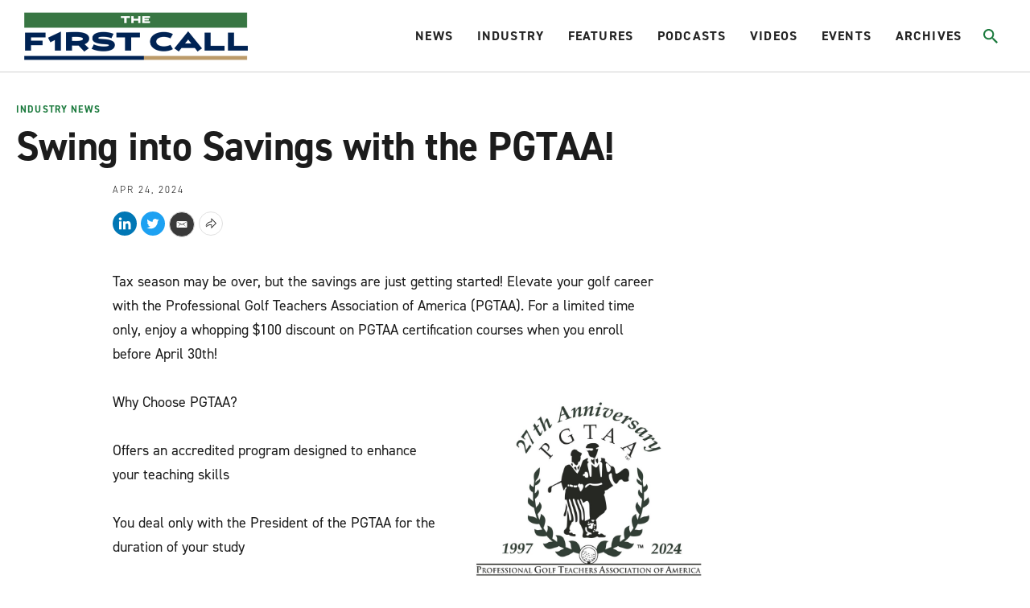

--- FILE ---
content_type: text/html;charset=UTF-8
request_url: https://www.firstcallgolf.com/industry-news/release/2024-04-24/swing-into-savings-with-the-pgtaa
body_size: 19589
content:
<!DOCTYPE html>
<html class="ArticlePage" lang="en">
    <head>
    <meta charset="UTF-8">

    <style data-cssvarsponyfill="true">
                :root {
        --primaryColor1: #22b8e1;
        --primaryColor2: #000000;

        --primaryTextColor: #1c1c1c;
        --secondaryTextColor: #666666;
        --breakingColor: #ff6f00;

        --secondaryColor1: #666666;
        --secondaryColor2: #1c1c1c;
        --secondaryColor3: #e0e0e0;
        --secondaryColor4: #b8b8b8;
        --secondaryColor5: #393939;
        --secondaryColor6: #8c8c8c;

        --siteBgColor: #ffffff;
        --siteInverseBgColor: #000000;

        --headerBgColor: #ffffff;
        --headerBgColorInverse: #000000;
        --headerBorderColor: #d1d1d1;
        --headerBorderColorInverse: #858585;
        --headerTextColor: #242424;
        --headerTextColorInverse: #ffffff;
        --headerMenuBgColor: #ffffff;
        --headerMenuTextColor: #333333;
        --hatBgColor: #393939;

        --secondaryHeaderBgColor: #f7f7f7;
        --secondaryHeaderTextColor: #333333;

        --footerBgColor: #000000;
        --footerTextColor: #ffffff;

        --primaryTextColorInverse: #ffffff;
        --secondaryTextColorInverse: #cccccc;
        --tertiaryTextColor: #999999;
        --tertiaryTextColorInverse: #cccccc;

        --listBorderColor: #b0b0b0;
        --listSecondaryBorderColor: #e6e6e6;
        --gridBorderColor: #e6e6e6;

        --buttonBgColor: #1b7a3d;
        --buttonTextColor: #ffffff;
        --inverseButtonBgColor: #ffffff;
        --tagButtonBorderColor: #e2dfdd;

        --breakingTextColor: #ffffff;

        --brandColor: #1b7a3d;

        --primaryHeadlineFont: din-2014;
        --secondaryHeadlineFont: din-2014;
        --bodyFont: din-2014;
        }

    </style>

    

    <meta property="og:title" content="PGTAA: Offers discount on certification courses">

    <meta property="og:url" content="https://www.firstcallgolf.com/industry-news/release/2024-04-24/swing-into-savings-with-the-pgtaa">

    <meta property="og:image" content="https://morning-read.brightspotcdn.com/dims4/default/5a86160/2147483647/strip/true/crop/1868x981+0+263/resize/1200x630!/quality/90/?url=http%3A%2F%2Fmorning-read-brightspot.s3.us-east-1.amazonaws.com%2F66%2F8c%2F2e845c614b2aacff288fa2091d44%2Fpgtaa27-logo.jpg">

    
    <meta property="og:image:url" content="https://morning-read.brightspotcdn.com/dims4/default/5a86160/2147483647/strip/true/crop/1868x981+0+263/resize/1200x630!/quality/90/?url=http%3A%2F%2Fmorning-read-brightspot.s3.us-east-1.amazonaws.com%2F66%2F8c%2F2e845c614b2aacff288fa2091d44%2Fpgtaa27-logo.jpg">
    
    <meta property="og:image:width" content="1200">
    <meta property="og:image:height" content="630">
    <meta property="og:image:type" content="image">
    
    <meta property="og:image:alt" content="PGTAA27 logo.jpg">
    


    <meta property="og:description" content="Registrants will receive a $100 discount when enrolling before April 30">

    <meta property="og:site_name" content="The First Call Golf">



    <meta property="og:type" content="article">

    <meta property="article:published_time" content="2024-04-24T18:22:47.957">

    <meta property="article:modified_time" content="2024-04-24T19:16:54.013">

    <meta property="article:section" content="Industry News">

    
    <meta name="twitter:card" content="summary_large_image"/>
    
    
    
    
    <meta name="twitter:description" content="Registrants will receive a $100 discount when enrolling before April 30"/>
    
    

    
    <meta name="twitter:image:alt" content="PGTAA27 logo.jpg"/>
    
    
    
    
    <meta name="twitter:title" content="PGTAA: Offers discount on certification courses"/>
    


    <link data-cssvarsponyfill="true" class="Webpack-css" rel="stylesheet" href="https://morning-read.brightspotcdn.com/resource/0000016c-9a9d-da84-ad6e-be9faedb0000/styleguide/All.min.751362649cdcbb4f7e5250d8d39bc2e9.gz.css">

    <style>:root {
    --primaryColor1: #0F586C !important;
}

.AdModule {
    text-align: center;
}

.ArticlePage-authorInfo-bio-content-link {
    margin-bottom: 20px;
}

#gf-ad-desktop {
    display: block;
}

#gf-ad-mobile {
    display: none;
}

.SectionPage-pageLead:before {
    background-color: rgba(0,0,0,0) !important;
}

@media only screen and (max-width: 600px) {
    .Page-hat {
        height: 40px !important;
    }
    .Page-header {
        height: 75px !important;
        padding: 2px 10px 0px 10px !important;
    }
    #gf-ad-desktop {
        display: none;
    }
    #gf-ad-mobile {
        display: block;
    }
}</style>


    <meta name="viewport" content="width=device-width, initial-scale=1, maximum-scale=5"><title>PGTAA: Offers discount on certification courses</title><meta name="description" content="Registrants will receive a $100 discount when enrolling before April 30"><link rel="canonical" href="https://www.firstcallgolf.com/industry-news/release/2024-04-24/swing-into-savings-with-the-pgtaa"><meta name="brightspot.contentId" content="0000018f-1157-d3aa-af8f-91f7cea90001"><link rel="apple-touch-icon"sizes="180x180"href="/apple-touch-icon.png"><link rel="icon"type="image/png"href="/favicon-32x32.png"><link rel="icon"type="image/png"href="/favicon-16x16.png">
    <script type="application/ld+json">{"@context":"http://schema.org","@type":"Article","headline":"Swing into Savings with the PGTAA! ","image":{"@context":"http://schema.org","@type":"ImageObject","url":"https://morning-read.brightspotcdn.com/66/8c/2e845c614b2aacff288fa2091d44/pgtaa27-logo.jpg"},"mainEntityOfPage":{"@type":"WebPage","@id":"https://www.firstcallgolf.com/industry-news/release/2024-04-24/swing-into-savings-with-the-pgtaa"},"publisher":{"@type":"Organization","name":"The First Call Golf","logo":{"@context":"http://schema.org","@type":"ImageObject","url":"https://morning-read.brightspotcdn.com/66/8c/2e845c614b2aacff288fa2091d44/pgtaa27-logo.jpg"}}}</script>

    

    <!--This is needed for custom elements to function in browsers that
    support them natively but that are using es6 code transpiled to es5.
    This will cause a non-fatal error to show up in the IE11 console.
    It can be safely ignored. https://github.com/webcomponents/webcomponentsjs/issues/749 -->
    <script>
        (function () {
        'use strict';

        (()=>{'use strict';if(!window.customElements)return;const a=window.HTMLElement,b=window.customElements.define,c=window.customElements.get,d=new Map,e=new Map;let f=!1,g=!1;window.HTMLElement=function(){if(!f){const a=d.get(this.constructor),b=c.call(window.customElements,a);g=!0;const e=new b;return e}f=!1;},window.HTMLElement.prototype=a.prototype;Object.defineProperty(window,'customElements',{value:window.customElements,configurable:!0,writable:!0}),Object.defineProperty(window.customElements,'define',{value:(c,h)=>{const i=h.prototype,j=class extends a{constructor(){super(),Object.setPrototypeOf(this,i),g||(f=!0,h.call(this)),g=!1;}},k=j.prototype;j.observedAttributes=h.observedAttributes,k.connectedCallback=i.connectedCallback,k.disconnectedCallback=i.disconnectedCallback,k.attributeChangedCallback=i.attributeChangedCallback,k.adoptedCallback=i.adoptedCallback,d.set(h,c),e.set(c,h),b.call(window.customElements,c,j);},configurable:!0,writable:!0}),Object.defineProperty(window.customElements,'get',{value:(a)=>e.get(a),configurable:!0,writable:!0});})();

        /**
        @license
        Copyright (c) 2017 The Polymer Project Authors. All rights reserved.
        This code may only be used under the BSD style license found at http://polymer.github.io/LICENSE.txt
        The complete set of authors may be found at http://polymer.github.io/AUTHORS.txt
        The complete set of contributors may be found at http://polymer.github.io/CONTRIBUTORS.txt
        Code distributed by Google as part of the polymer project is also
        subject to an additional IP rights grant found at http://polymer.github.io/PATENTS.txt
        */
        }());
    </script>
    <script>
        /**
            For the fastest load times https://developers.google.com/speed/docs/insights/BlockingJS
            and to prevent any FOUC, as well as prevent any race conditions for browsers that also
            rely on the CSS variables polyfill, this is inlined.
        **/
        if (!window.customElements) {
            (function(){
                'use strict';var h=new function(){};var aa=new Set("annotation-xml color-profile font-face font-face-src font-face-uri font-face-format font-face-name missing-glyph".split(" "));function m(b){var a=aa.has(b);b=/^[a-z][.0-9_a-z]*-[\-.0-9_a-z]*$/.test(b);return!a&&b}function n(b){var a=b.isConnected;if(void 0!==a)return a;for(;b&&!(b.__CE_isImportDocument||b instanceof Document);)b=b.parentNode||(window.ShadowRoot&&b instanceof ShadowRoot?b.host:void 0);return!(!b||!(b.__CE_isImportDocument||b instanceof Document))}
                function p(b,a){for(;a&&a!==b&&!a.nextSibling;)a=a.parentNode;return a&&a!==b?a.nextSibling:null}
                function t(b,a,c){c=c?c:new Set;for(var d=b;d;){if(d.nodeType===Node.ELEMENT_NODE){var e=d;a(e);var f=e.localName;if("link"===f&&"import"===e.getAttribute("rel")){d=e.import;if(d instanceof Node&&!c.has(d))for(c.add(d),d=d.firstChild;d;d=d.nextSibling)t(d,a,c);d=p(b,e);continue}else if("template"===f){d=p(b,e);continue}if(e=e.__CE_shadowRoot)for(e=e.firstChild;e;e=e.nextSibling)t(e,a,c)}d=d.firstChild?d.firstChild:p(b,d)}}function u(b,a,c){b[a]=c};function v(){this.a=new Map;this.s=new Map;this.f=[];this.b=!1}function ba(b,a,c){b.a.set(a,c);b.s.set(c.constructor,c)}function w(b,a){b.b=!0;b.f.push(a)}function x(b,a){b.b&&t(a,function(a){return y(b,a)})}function y(b,a){if(b.b&&!a.__CE_patched){a.__CE_patched=!0;for(var c=0;c<b.f.length;c++)b.f[c](a)}}function z(b,a){var c=[];t(a,function(b){return c.push(b)});for(a=0;a<c.length;a++){var d=c[a];1===d.__CE_state?b.connectedCallback(d):A(b,d)}}
                function B(b,a){var c=[];t(a,function(b){return c.push(b)});for(a=0;a<c.length;a++){var d=c[a];1===d.__CE_state&&b.disconnectedCallback(d)}}
                function C(b,a,c){c=c?c:{};var d=c.w||new Set,e=c.i||function(a){return A(b,a)},f=[];t(a,function(a){if("link"===a.localName&&"import"===a.getAttribute("rel")){var c=a.import;c instanceof Node&&(c.__CE_isImportDocument=!0,c.__CE_hasRegistry=!0);c&&"complete"===c.readyState?c.__CE_documentLoadHandled=!0:a.addEventListener("load",function(){var c=a.import;if(!c.__CE_documentLoadHandled){c.__CE_documentLoadHandled=!0;var f=new Set(d);f.delete(c);C(b,c,{w:f,i:e})}})}else f.push(a)},d);if(b.b)for(a=0;a<
                f.length;a++)y(b,f[a]);for(a=0;a<f.length;a++)e(f[a])}
                function A(b,a){if(void 0===a.__CE_state){var c=a.ownerDocument;if(c.defaultView||c.__CE_isImportDocument&&c.__CE_hasRegistry)if(c=b.a.get(a.localName)){c.constructionStack.push(a);var d=c.constructor;try{try{if(new d!==a)throw Error("The custom element constructor did not produce the element being upgraded.");}finally{c.constructionStack.pop()}}catch(r){throw a.__CE_state=2,r;}a.__CE_state=1;a.__CE_definition=c;if(c.attributeChangedCallback)for(c=c.observedAttributes,d=0;d<c.length;d++){var e=c[d],
                        f=a.getAttribute(e);null!==f&&b.attributeChangedCallback(a,e,null,f,null)}n(a)&&b.connectedCallback(a)}}}v.prototype.connectedCallback=function(b){var a=b.__CE_definition;a.connectedCallback&&a.connectedCallback.call(b)};v.prototype.disconnectedCallback=function(b){var a=b.__CE_definition;a.disconnectedCallback&&a.disconnectedCallback.call(b)};
                v.prototype.attributeChangedCallback=function(b,a,c,d,e){var f=b.__CE_definition;f.attributeChangedCallback&&-1<f.observedAttributes.indexOf(a)&&f.attributeChangedCallback.call(b,a,c,d,e)};function D(b,a){this.c=b;this.a=a;this.b=void 0;C(this.c,this.a);"loading"===this.a.readyState&&(this.b=new MutationObserver(this.f.bind(this)),this.b.observe(this.a,{childList:!0,subtree:!0}))}function E(b){b.b&&b.b.disconnect()}D.prototype.f=function(b){var a=this.a.readyState;"interactive"!==a&&"complete"!==a||E(this);for(a=0;a<b.length;a++)for(var c=b[a].addedNodes,d=0;d<c.length;d++)C(this.c,c[d])};function ca(){var b=this;this.b=this.a=void 0;this.f=new Promise(function(a){b.b=a;b.a&&a(b.a)})}function F(b){if(b.a)throw Error("Already resolved.");b.a=void 0;b.b&&b.b(void 0)};function G(b){this.j=!1;this.c=b;this.o=new Map;this.l=function(b){return b()};this.g=!1;this.m=[];this.u=new D(b,document)}
                G.prototype.define=function(b,a){var c=this;if(!(a instanceof Function))throw new TypeError("Custom element constructors must be functions.");if(!m(b))throw new SyntaxError("The element name '"+b+"' is not valid.");if(this.c.a.get(b))throw Error("A custom element with name '"+b+"' has already been defined.");if(this.j)throw Error("A custom element is already being defined.");this.j=!0;var d,e,f,r,k;try{var g=function(b){var a=l[b];if(void 0!==a&&!(a instanceof Function))throw Error("The '"+b+"' callback must be a function.");
                    return a},l=a.prototype;if(!(l instanceof Object))throw new TypeError("The custom element constructor's prototype is not an object.");d=g("connectedCallback");e=g("disconnectedCallback");f=g("adoptedCallback");r=g("attributeChangedCallback");k=a.observedAttributes||[]}catch(q){return}finally{this.j=!1}a={localName:b,constructor:a,connectedCallback:d,disconnectedCallback:e,adoptedCallback:f,attributeChangedCallback:r,observedAttributes:k,constructionStack:[]};ba(this.c,b,a);this.m.push(a);this.g||
                (this.g=!0,this.l(function(){return da(c)}))};G.prototype.i=function(b){C(this.c,b)};function da(b){if(!1!==b.g){b.g=!1;for(var a=b.m,c=[],d=new Map,e=0;e<a.length;e++)d.set(a[e].localName,[]);C(b.c,document,{i:function(a){if(void 0===a.__CE_state){var e=a.localName,f=d.get(e);f?f.push(a):b.c.a.get(e)&&c.push(a)}}});for(e=0;e<c.length;e++)A(b.c,c[e]);for(;0<a.length;){for(var f=a.shift(),e=f.localName,f=d.get(f.localName),r=0;r<f.length;r++)A(b.c,f[r]);(e=b.o.get(e))&&F(e)}}}
                G.prototype.get=function(b){if(b=this.c.a.get(b))return b.constructor};G.prototype.whenDefined=function(b){if(!m(b))return Promise.reject(new SyntaxError("'"+b+"' is not a valid custom element name."));var a=this.o.get(b);if(a)return a.f;a=new ca;this.o.set(b,a);this.c.a.get(b)&&!this.m.some(function(a){return a.localName===b})&&F(a);return a.f};G.prototype.v=function(b){E(this.u);var a=this.l;this.l=function(c){return b(function(){return a(c)})}};window.CustomElementRegistry=G;
                G.prototype.define=G.prototype.define;G.prototype.upgrade=G.prototype.i;G.prototype.get=G.prototype.get;G.prototype.whenDefined=G.prototype.whenDefined;G.prototype.polyfillWrapFlushCallback=G.prototype.v;var H=window.Document.prototype.createElement,ea=window.Document.prototype.createElementNS,fa=window.Document.prototype.importNode,ga=window.Document.prototype.prepend,ha=window.Document.prototype.append,ia=window.DocumentFragment.prototype.prepend,ja=window.DocumentFragment.prototype.append,I=window.Node.prototype.cloneNode,J=window.Node.prototype.appendChild,K=window.Node.prototype.insertBefore,L=window.Node.prototype.removeChild,M=window.Node.prototype.replaceChild,N=Object.getOwnPropertyDescriptor(window.Node.prototype,
                        "textContent"),O=window.Element.prototype.attachShadow,P=Object.getOwnPropertyDescriptor(window.Element.prototype,"innerHTML"),Q=window.Element.prototype.getAttribute,R=window.Element.prototype.setAttribute,S=window.Element.prototype.removeAttribute,T=window.Element.prototype.getAttributeNS,U=window.Element.prototype.setAttributeNS,ka=window.Element.prototype.removeAttributeNS,la=window.Element.prototype.insertAdjacentElement,ma=window.Element.prototype.insertAdjacentHTML,na=window.Element.prototype.prepend,
                        oa=window.Element.prototype.append,V=window.Element.prototype.before,pa=window.Element.prototype.after,qa=window.Element.prototype.replaceWith,ra=window.Element.prototype.remove,sa=window.HTMLElement,W=Object.getOwnPropertyDescriptor(window.HTMLElement.prototype,"innerHTML"),ta=window.HTMLElement.prototype.insertAdjacentElement,ua=window.HTMLElement.prototype.insertAdjacentHTML;function va(){var b=X;window.HTMLElement=function(){function a(){var a=this.constructor,d=b.s.get(a);if(!d)throw Error("The custom element being constructed was not registered with `customElements`.");var e=d.constructionStack;if(!e.length)return e=H.call(document,d.localName),Object.setPrototypeOf(e,a.prototype),e.__CE_state=1,e.__CE_definition=d,y(b,e),e;var d=e.length-1,f=e[d];if(f===h)throw Error("The HTMLElement constructor was either called reentrantly for this constructor or called multiple times.");
                    e[d]=h;Object.setPrototypeOf(f,a.prototype);y(b,f);return f}a.prototype=sa.prototype;return a}()};function Y(b,a,c){function d(a){return function(c){for(var e=[],d=0;d<arguments.length;++d)e[d-0]=arguments[d];for(var d=[],f=[],l=0;l<e.length;l++){var q=e[l];q instanceof Element&&n(q)&&f.push(q);if(q instanceof DocumentFragment)for(q=q.firstChild;q;q=q.nextSibling)d.push(q);else d.push(q)}a.apply(this,e);for(e=0;e<f.length;e++)B(b,f[e]);if(n(this))for(e=0;e<d.length;e++)f=d[e],f instanceof Element&&z(b,f)}}c.h&&(a.prepend=d(c.h));c.append&&(a.append=d(c.append))};function wa(){var b=X;u(Document.prototype,"createElement",function(a){if(this.__CE_hasRegistry){var c=b.a.get(a);if(c)return new c.constructor}a=H.call(this,a);y(b,a);return a});u(Document.prototype,"importNode",function(a,c){a=fa.call(this,a,c);this.__CE_hasRegistry?C(b,a):x(b,a);return a});u(Document.prototype,"createElementNS",function(a,c){if(this.__CE_hasRegistry&&(null===a||"http://www.w3.org/1999/xhtml"===a)){var d=b.a.get(c);if(d)return new d.constructor}a=ea.call(this,a,c);y(b,a);return a});
                    Y(b,Document.prototype,{h:ga,append:ha})};function xa(){var b=X;function a(a,d){Object.defineProperty(a,"textContent",{enumerable:d.enumerable,configurable:!0,get:d.get,set:function(a){if(this.nodeType===Node.TEXT_NODE)d.set.call(this,a);else{var e=void 0;if(this.firstChild){var c=this.childNodes,k=c.length;if(0<k&&n(this))for(var e=Array(k),g=0;g<k;g++)e[g]=c[g]}d.set.call(this,a);if(e)for(a=0;a<e.length;a++)B(b,e[a])}}})}u(Node.prototype,"insertBefore",function(a,d){if(a instanceof DocumentFragment){var e=Array.prototype.slice.apply(a.childNodes);
                    a=K.call(this,a,d);if(n(this))for(d=0;d<e.length;d++)z(b,e[d]);return a}e=n(a);d=K.call(this,a,d);e&&B(b,a);n(this)&&z(b,a);return d});u(Node.prototype,"appendChild",function(a){if(a instanceof DocumentFragment){var c=Array.prototype.slice.apply(a.childNodes);a=J.call(this,a);if(n(this))for(var e=0;e<c.length;e++)z(b,c[e]);return a}c=n(a);e=J.call(this,a);c&&B(b,a);n(this)&&z(b,a);return e});u(Node.prototype,"cloneNode",function(a){a=I.call(this,a);this.ownerDocument.__CE_hasRegistry?C(b,a):x(b,a);
                    return a});u(Node.prototype,"removeChild",function(a){var c=n(a),e=L.call(this,a);c&&B(b,a);return e});u(Node.prototype,"replaceChild",function(a,d){if(a instanceof DocumentFragment){var e=Array.prototype.slice.apply(a.childNodes);a=M.call(this,a,d);if(n(this))for(B(b,d),d=0;d<e.length;d++)z(b,e[d]);return a}var e=n(a),f=M.call(this,a,d),c=n(this);c&&B(b,d);e&&B(b,a);c&&z(b,a);return f});N&&N.get?a(Node.prototype,N):w(b,function(b){a(b,{enumerable:!0,configurable:!0,get:function(){for(var a=[],b=
                            0;b<this.childNodes.length;b++)a.push(this.childNodes[b].textContent);return a.join("")},set:function(a){for(;this.firstChild;)L.call(this,this.firstChild);J.call(this,document.createTextNode(a))}})})};function ya(b){var a=Element.prototype;function c(a){return function(e){for(var c=[],d=0;d<arguments.length;++d)c[d-0]=arguments[d];for(var d=[],k=[],g=0;g<c.length;g++){var l=c[g];l instanceof Element&&n(l)&&k.push(l);if(l instanceof DocumentFragment)for(l=l.firstChild;l;l=l.nextSibling)d.push(l);else d.push(l)}a.apply(this,c);for(c=0;c<k.length;c++)B(b,k[c]);if(n(this))for(c=0;c<d.length;c++)k=d[c],k instanceof Element&&z(b,k)}}V&&(a.before=c(V));V&&(a.after=c(pa));qa&&u(a,"replaceWith",function(a){for(var e=
                        [],c=0;c<arguments.length;++c)e[c-0]=arguments[c];for(var c=[],d=[],k=0;k<e.length;k++){var g=e[k];g instanceof Element&&n(g)&&d.push(g);if(g instanceof DocumentFragment)for(g=g.firstChild;g;g=g.nextSibling)c.push(g);else c.push(g)}k=n(this);qa.apply(this,e);for(e=0;e<d.length;e++)B(b,d[e]);if(k)for(B(b,this),e=0;e<c.length;e++)d=c[e],d instanceof Element&&z(b,d)});ra&&u(a,"remove",function(){var a=n(this);ra.call(this);a&&B(b,this)})};function za(){var b=X;function a(a,c){Object.defineProperty(a,"innerHTML",{enumerable:c.enumerable,configurable:!0,get:c.get,set:function(a){var e=this,d=void 0;n(this)&&(d=[],t(this,function(a){a!==e&&d.push(a)}));c.set.call(this,a);if(d)for(var f=0;f<d.length;f++){var r=d[f];1===r.__CE_state&&b.disconnectedCallback(r)}this.ownerDocument.__CE_hasRegistry?C(b,this):x(b,this);return a}})}function c(a,c){u(a,"insertAdjacentElement",function(a,e){var d=n(e);a=c.call(this,a,e);d&&B(b,e);n(a)&&z(b,e);
                    return a})}function d(a,c){function e(a,e){for(var c=[];a!==e;a=a.nextSibling)c.push(a);for(e=0;e<c.length;e++)C(b,c[e])}u(a,"insertAdjacentHTML",function(a,b){a=a.toLowerCase();if("beforebegin"===a){var d=this.previousSibling;c.call(this,a,b);e(d||this.parentNode.firstChild,this)}else if("afterbegin"===a)d=this.firstChild,c.call(this,a,b),e(this.firstChild,d);else if("beforeend"===a)d=this.lastChild,c.call(this,a,b),e(d||this.firstChild,null);else if("afterend"===a)d=this.nextSibling,c.call(this,
                        a,b),e(this.nextSibling,d);else throw new SyntaxError("The value provided ("+String(a)+") is not one of 'beforebegin', 'afterbegin', 'beforeend', or 'afterend'.");})}O&&u(Element.prototype,"attachShadow",function(a){return this.__CE_shadowRoot=a=O.call(this,a)});P&&P.get?a(Element.prototype,P):W&&W.get?a(HTMLElement.prototype,W):w(b,function(b){a(b,{enumerable:!0,configurable:!0,get:function(){return I.call(this,!0).innerHTML},set:function(a){var b="template"===this.localName,e=b?this.content:this,
                            c=H.call(document,this.localName);for(c.innerHTML=a;0<e.childNodes.length;)L.call(e,e.childNodes[0]);for(a=b?c.content:c;0<a.childNodes.length;)J.call(e,a.childNodes[0])}})});u(Element.prototype,"setAttribute",function(a,c){if(1!==this.__CE_state)return R.call(this,a,c);var e=Q.call(this,a);R.call(this,a,c);c=Q.call(this,a);b.attributeChangedCallback(this,a,e,c,null)});u(Element.prototype,"setAttributeNS",function(a,c,d){if(1!==this.__CE_state)return U.call(this,a,c,d);var e=T.call(this,a,c);U.call(this,
                        a,c,d);d=T.call(this,a,c);b.attributeChangedCallback(this,c,e,d,a)});u(Element.prototype,"removeAttribute",function(a){if(1!==this.__CE_state)return S.call(this,a);var c=Q.call(this,a);S.call(this,a);null!==c&&b.attributeChangedCallback(this,a,c,null,null)});u(Element.prototype,"removeAttributeNS",function(a,c){if(1!==this.__CE_state)return ka.call(this,a,c);var d=T.call(this,a,c);ka.call(this,a,c);var e=T.call(this,a,c);d!==e&&b.attributeChangedCallback(this,c,d,e,a)});ta?c(HTMLElement.prototype,
                        ta):la?c(Element.prototype,la):console.warn("Custom Elements: `Element#insertAdjacentElement` was not patched.");ua?d(HTMLElement.prototype,ua):ma?d(Element.prototype,ma):console.warn("Custom Elements: `Element#insertAdjacentHTML` was not patched.");Y(b,Element.prototype,{h:na,append:oa});ya(b)};/*

                Copyright (c) 2016 The Polymer Project Authors. All rights reserved.
                This code may only be used under the BSD style license found at http://polymer.github.io/LICENSE.txt
                The complete set of authors may be found at http://polymer.github.io/AUTHORS.txt
                The complete set of contributors may be found at http://polymer.github.io/CONTRIBUTORS.txt
                Code distributed by Google as part of the polymer project is also
                subject to an additional IP rights grant found at http://polymer.github.io/PATENTS.txt
                */
                var Z=window.customElements;if(!Z||Z.forcePolyfill||"function"!=typeof Z.define||"function"!=typeof Z.get){var X=new v;va();wa();Y(X,DocumentFragment.prototype,{h:ia,append:ja});xa();za();document.__CE_hasRegistry=!0;var customElements=new G(X);Object.defineProperty(window,"customElements",{configurable:!0,enumerable:!0,value:customElements})};
            }).call(self);
        }

        /**
            This allows us to load the IE polyfills via feature detection so that they do not load
            needlessly in the browsers that do not need them. It also ensures they are loaded
            non async so that they load before the rest of our JS.
        */
        var head = document.getElementsByTagName('head')[0];
        if (!window.CSS || !window.CSS.supports || !window.CSS.supports('--fake-var', 0)) {
            var script = document.createElement('script');
            script.setAttribute('src', "https://morning-read.brightspotcdn.com/resource/0000016c-9a9d-da84-ad6e-be9faedb0000/styleguide/util/IEPolyfills.b2b81d0e575e34ef1ee817fa8cf1a6a8.gz.js");
            script.setAttribute('type', 'text/javascript');
            script.async = false;
            head.appendChild(script);
        }
    </script>
    
    <script src="https://morning-read.brightspotcdn.com/resource/0000016c-9a9d-da84-ad6e-be9faedb0000/styleguide/All.min.b34ad656c88bb88cb2d876aee52377fb.gz.js" async></script>

    <!-- Fonts we are using live at this link -->
    <link rel="stylesheet" href="https://use.typekit.net/evb2tgx.css">
    
    <script>
      (function(i,s,o,g,r,a,m){i['GoogleAnalyticsObject']=r;i[r]=i[r]||function(){
      (i[r].q=i[r].q||[]).push(arguments)},i[r].l=1*new Date();a=s.createElement(o),
      m=s.getElementsByTagName(o)[0];a.async=1;a.src=g;m.parentNode.insertBefore(a,m)
      })(window,document,'script','https://www.google-analytics.com/analytics.js','ga');
      ga('create', "UA-100629656-4", 'auto');

      
      ga('send', 'pageview');
      

    </script>


      <script>//load TrackerJS
!function(t,n,e,o,a){function d(t){var n=~~(Date.now()/3e5),o=document.createElement(e);o.async=!0,o.src=t+"?ts="+n;var a=document.getElementsByTagName(e)[0];a.parentNode.insertBefore(o,a)}t.MooTrackerObject=a,t[a]=t[a]||function(){return t[a].q?void t[a].q.push(arguments):void(t[a].q=[arguments])},window.attachEvent?window.attachEvent("onload",d.bind(this,o)):window.addEventListener("load",d.bind(this,o),!1)}(window,document,"script","//cdn.stat-track.com/statics/moosend-tracking.min.js","mootrack");
//tracker has to be initialized otherwise it will generate warnings and wont sendtracking events
mootrack('init', '4eadc877580b46f0b2262fffbd79a953');
//track a view of the current page
mootrack('trackPageView');
//track a video played 
mootrack('Video Played');
//track identity
mootrack('identify', 'john@doe.com');</script>
<script src="//b-code.liadm.com/b-02vs.min.js" async></script>

</head>


    <body class="Page-body">
        <a id="skip-link" href="#main-content" class="Skip-link" tabindex="0" data-cms-ai="0">Skip to main content</a>
        

<!-- Putting icons here, so we don't have to include in a bunch of -body hbs's -->
<svg xmlns="http://www.w3.org/2000/svg" style="display:none" id="iconsMap">
    <symbol id="mono-icon-facebook" viewBox="0 0 10 19">
        <path fill-rule="evenodd" d="M2.707 18.25V10.2H0V7h2.707V4.469c0-1.336.375-2.373 1.125-3.112C4.582.62 5.578.25 6.82.25c1.008 0 1.828.047 2.461.14v2.848H7.594c-.633 0-1.067.14-1.301.422-.188.235-.281.61-.281 1.125V7H9l-.422 3.2H6.012v8.05H2.707z"></path>
    </symbol>
    <symbol id="mono-icon-instagram" viewBox="0 0 17 17">
        <g>
            <path fill-rule="evenodd" d="M8.281 4.207c.727 0 1.4.182 2.022.545a4.055 4.055 0 0 1 1.476 1.477c.364.62.545 1.294.545 2.021 0 .727-.181 1.4-.545 2.021a4.055 4.055 0 0 1-1.476 1.477 3.934 3.934 0 0 1-2.022.545c-.726 0-1.4-.182-2.021-.545a4.055 4.055 0 0 1-1.477-1.477 3.934 3.934 0 0 1-.545-2.021c0-.727.182-1.4.545-2.021A4.055 4.055 0 0 1 6.26 4.752a3.934 3.934 0 0 1 2.021-.545zm0 6.68a2.54 2.54 0 0 0 1.864-.774 2.54 2.54 0 0 0 .773-1.863 2.54 2.54 0 0 0-.773-1.863 2.54 2.54 0 0 0-1.864-.774 2.54 2.54 0 0 0-1.863.774 2.54 2.54 0 0 0-.773 1.863c0 .727.257 1.348.773 1.863a2.54 2.54 0 0 0 1.863.774zM13.45 4.03c-.023.258-.123.48-.299.668a.856.856 0 0 1-.65.281.913.913 0 0 1-.668-.28.913.913 0 0 1-.281-.669c0-.258.094-.48.281-.668a.913.913 0 0 1 .668-.28c.258 0 .48.093.668.28.187.188.281.41.281.668zm2.672.95c.023.656.035 1.746.035 3.269 0 1.523-.017 2.62-.053 3.287-.035.668-.134 1.248-.298 1.74a4.098 4.098 0 0 1-.967 1.53 4.098 4.098 0 0 1-1.53.966c-.492.164-1.072.264-1.74.3-.668.034-1.763.052-3.287.052-1.523 0-2.619-.018-3.287-.053-.668-.035-1.248-.146-1.74-.334a3.747 3.747 0 0 1-1.53-.931 4.098 4.098 0 0 1-.966-1.53c-.164-.492-.264-1.072-.299-1.74C.424 10.87.406 9.773.406 8.25S.424 5.63.46 4.963c.035-.668.135-1.248.299-1.74.21-.586.533-1.096.967-1.53A4.098 4.098 0 0 1 3.254.727c.492-.164 1.072-.264 1.74-.3C5.662.394 6.758.376 8.281.376c1.524 0 2.62.018 3.287.053.668.035 1.248.135 1.74.299a4.098 4.098 0 0 1 2.496 2.496c.165.492.27 1.078.317 1.757zm-1.687 7.91c.14-.399.234-1.032.28-1.899.024-.515.036-1.242.036-2.18V7.689c0-.961-.012-1.688-.035-2.18-.047-.89-.14-1.524-.281-1.899a2.537 2.537 0 0 0-1.512-1.511c-.375-.14-1.008-.235-1.899-.282a51.292 51.292 0 0 0-2.18-.035H7.72c-.938 0-1.664.012-2.18.035-.867.047-1.5.141-1.898.282a2.537 2.537 0 0 0-1.512 1.511c-.14.375-.234 1.008-.281 1.899a51.292 51.292 0 0 0-.036 2.18v1.125c0 .937.012 1.664.036 2.18.047.866.14 1.5.28 1.898.306.726.81 1.23 1.513 1.511.398.141 1.03.235 1.898.282.516.023 1.242.035 2.18.035h1.125c.96 0 1.687-.012 2.18-.035.89-.047 1.523-.141 1.898-.282.726-.304 1.23-.808 1.512-1.511z"></path>
        </g>
    </symbol>
    <symbol id="mono-icon-email" viewBox="0 0 512 512">
        <g>
            <path d="M67,148.7c11,5.8,163.8,89.1,169.5,92.1c5.7,3,11.5,4.4,20.5,4.4c9,0,14.8-1.4,20.5-4.4c5.7-3,158.5-86.3,169.5-92.1
                c4.1-2.1,11-5.9,12.5-10.2c2.6-7.6-0.2-10.5-11.3-10.5H257H65.8c-11.1,0-13.9,3-11.3,10.5C56,142.9,62.9,146.6,67,148.7z"></path>
            <path d="M455.7,153.2c-8.2,4.2-81.8,56.6-130.5,88.1l82.2,92.5c2,2,2.9,4.4,1.8,5.6c-1.2,1.1-3.8,0.5-5.9-1.4l-98.6-83.2
                c-14.9,9.6-25.4,16.2-27.2,17.2c-7.7,3.9-13.1,4.4-20.5,4.4c-7.4,0-12.8-0.5-20.5-4.4c-1.9-1-12.3-7.6-27.2-17.2l-98.6,83.2
                c-2,2-4.7,2.6-5.9,1.4c-1.2-1.1-0.3-3.6,1.7-5.6l82.1-92.5c-48.7-31.5-123.1-83.9-131.3-88.1c-8.8-4.5-9.3,0.8-9.3,4.9
                c0,4.1,0,205,0,205c0,9.3,13.7,20.9,23.5,20.9H257h185.5c9.8,0,21.5-11.7,21.5-20.9c0,0,0-201,0-205
                C464,153.9,464.6,148.7,455.7,153.2z"></path>
        </g>
    </symbol>
    <symbol id="mono-icon-print" viewBox="0 0 12 12">
        <g fill-rule="evenodd">
            <path fill-rule="nonzero" d="M9 10V7H3v3H1a1 1 0 0 1-1-1V4a1 1 0 0 1 1-1h10a1 1 0 0 1 1 1v3.132A2.868 2.868 0 0 1 9.132 10H9zm.5-4.5a1 1 0 1 0 0-2 1 1 0 0 0 0 2zM3 0h6v2H3z"></path>
            <path d="M4 8h4v4H4z"></path>
        </g>
    </symbol>
    <symbol id="mono-icon-copylink" viewBox="0 0 12 12">
        <g fill-rule="evenodd">
            <path d="M10.199 2.378c.222.205.4.548.465.897.062.332.016.614-.132.774L8.627 6.106c-.187.203-.512.232-.75-.014a.498.498 0 0 0-.706.028.499.499 0 0 0 .026.706 1.509 1.509 0 0 0 2.165-.04l1.903-2.06c.37-.398.506-.98.382-1.636-.105-.557-.392-1.097-.77-1.445L9.968.8C9.591.452 9.03.208 8.467.145 7.803.072 7.233.252 6.864.653L4.958 2.709a1.509 1.509 0 0 0 .126 2.161.5.5 0 1 0 .68-.734c-.264-.218-.26-.545-.071-.747L7.597 1.33c.147-.16.425-.228.76-.19.353.038.71.188.931.394l.91.843.001.001zM1.8 9.623c-.222-.205-.4-.549-.465-.897-.062-.332-.016-.614.132-.774l1.905-2.057c.187-.203.512-.232.75.014a.498.498 0 0 0 .706-.028.499.499 0 0 0-.026-.706 1.508 1.508 0 0 0-2.165.04L.734 7.275c-.37.399-.506.98-.382 1.637.105.557.392 1.097.77 1.445l.91.843c.376.35.937.594 1.5.656.664.073 1.234-.106 1.603-.507L7.04 9.291a1.508 1.508 0 0 0-.126-2.16.5.5 0 0 0-.68.734c.264.218.26.545.071.747l-1.904 2.057c-.147.16-.425.228-.76.191-.353-.038-.71-.188-.931-.394l-.91-.843z"></path>
            <path d="M8.208 3.614a.5.5 0 0 0-.707.028L3.764 7.677a.5.5 0 0 0 .734.68L8.235 4.32a.5.5 0 0 0-.027-.707"></path>
        </g>
    </symbol>
    <symbol id="mono-icon-linkedin" viewBox="0 0 16 17">
        <g fill-rule="evenodd">
            <path d="M3.734 16.125H.464V5.613h3.27zM2.117 4.172c-.515 0-.96-.188-1.336-.563A1.825 1.825 0 0 1 .22 2.273c0-.515.187-.96.562-1.335.375-.375.82-.563 1.336-.563.516 0 .961.188 1.336.563.375.375.563.82.563 1.335 0 .516-.188.961-.563 1.336-.375.375-.82.563-1.336.563zM15.969 16.125h-3.27v-5.133c0-.844-.07-1.453-.21-1.828-.259-.633-.762-.95-1.512-.95s-1.278.282-1.582.845c-.235.421-.352 1.043-.352 1.863v5.203H5.809V5.613h3.128v1.442h.036c.234-.469.609-.856 1.125-1.16.562-.375 1.218-.563 1.968-.563 1.524 0 2.59.48 3.2 1.441.468.774.703 1.97.703 3.586v5.766z"></path>
        </g>
    </symbol>
    <symbol id="mono-icon-pinterest" viewBox="0 0 512 512">
        <g>
            <path d="M256,32C132.3,32,32,132.3,32,256c0,91.7,55.2,170.5,134.1,205.2c-0.6-15.6-0.1-34.4,3.9-51.4
                c4.3-18.2,28.8-122.1,28.8-122.1s-7.2-14.3-7.2-35.4c0-33.2,19.2-58,43.2-58c20.4,0,30.2,15.3,30.2,33.6
                c0,20.5-13.1,51.1-19.8,79.5c-5.6,23.8,11.9,43.1,35.4,43.1c42.4,0,71-54.5,71-119.1c0-49.1-33.1-85.8-93.2-85.8
                c-67.9,0-110.3,50.7-110.3,107.3c0,19.5,5.8,33.3,14.8,43.9c4.1,4.9,4.7,6.9,3.2,12.5c-1.1,4.1-3.5,14-4.6,18
                c-1.5,5.7-6.1,7.7-11.2,5.6c-31.3-12.8-45.9-47-45.9-85.6c0-63.6,53.7-139.9,160.1-139.9c85.5,0,141.8,61.9,141.8,128.3
                c0,87.9-48.9,153.5-120.9,153.5c-24.2,0-46.9-13.1-54.7-27.9c0,0-13,51.6-15.8,61.6c-4.7,17.3-14,34.5-22.5,48
                c20.1,5.9,41.4,9.2,63.5,9.2c123.7,0,224-100.3,224-224C480,132.3,379.7,32,256,32z"></path>
        </g>
    </symbol>
    <symbol id="mono-icon-tumblr" viewBox="0 0 512 512">
        <g>
            <path d="M321.2,396.3c-11.8,0-22.4-2.8-31.5-8.3c-6.9-4.1-11.5-9.6-14-16.4c-2.6-6.9-3.6-22.3-3.6-46.4V224h96v-64h-96V48h-61.9
                c-2.7,21.5-7.5,44.7-14.5,58.6c-7,13.9-14,25.8-25.6,35.7c-11.6,9.9-25.6,17.9-41.9,23.3V224h48v140.4c0,19,2,33.5,5.9,43.5
                c4,10,11.1,19.5,21.4,28.4c10.3,8.9,22.8,15.7,37.3,20.5c14.6,4.8,31.4,7.2,50.4,7.2c16.7,0,30.3-1.7,44.7-5.1
                c14.4-3.4,30.5-9.3,48.2-17.6v-65.6C363.2,389.4,342.3,396.3,321.2,396.3z"></path>
        </g>
    </symbol>
    <symbol id="mono-icon-twitter" viewBox="0 0 19 16">
        <g>
            <path fill-rule="evenodd" d="M16.48 4.594c.024.094.036.246.036.457 0 1.687-.41 3.316-1.23 4.887-.845 1.664-2.028 2.988-3.552 3.972-1.664 1.102-3.574 1.652-5.73 1.652-2.063 0-3.95-.55-5.66-1.652.258.024.55.035.879.035 1.71 0 3.246-.527 4.605-1.582-.82 0-1.54-.24-2.162-.72a3.671 3.671 0 0 1-1.283-1.811c.234.023.457.035.668.035.328 0 .656-.035.984-.105a3.72 3.72 0 0 1-2.11-1.301 3.54 3.54 0 0 1-.843-2.32v-.07a3.475 3.475 0 0 0 1.652.492A4.095 4.095 0 0 1 1.54 5.227a3.546 3.546 0 0 1-.457-1.776c0-.644.176-1.26.527-1.845a10.18 10.18 0 0 0 3.358 2.742 10.219 10.219 0 0 0 4.236 1.125 5.124 5.124 0 0 1-.07-.844c0-.656.164-1.272.492-1.846a3.613 3.613 0 0 1 1.336-1.353 3.565 3.565 0 0 1 1.828-.492c.54 0 1.037.105 1.494.316.457.21.861.492 1.213.844a7.51 7.51 0 0 0 2.356-.88c-.282.868-.82 1.548-1.618 2.04a7.93 7.93 0 0 0 2.11-.598 8.114 8.114 0 0 1-1.864 1.934z"></path>

        </g>
    </symbol>
    <symbol id="mono-icon-youtube" viewBox="0 0 512 512">
        <g>
            <path fill-rule="evenodd" d="M508.6,148.8c0-45-33.1-81.2-74-81.2C379.2,65,322.7,64,265,64c-3,0-6,0-9,0s-6,0-9,0c-57.6,0-114.2,1-169.6,3.6
                c-40.8,0-73.9,36.4-73.9,81.4C1,184.6-0.1,220.2,0,255.8C-0.1,291.4,1,327,3.4,362.7c0,45,33.1,81.5,73.9,81.5
                c58.2,2.7,117.9,3.9,178.6,3.8c60.8,0.2,120.3-1,178.6-3.8c40.9,0,74-36.5,74-81.5c2.4-35.7,3.5-71.3,3.4-107
                C512.1,220.1,511,184.5,508.6,148.8z M207,353.9V157.4l145,98.2L207,353.9z"></path>
        </g>
    </symbol>
    <symbol id="icon-magnify" viewBox="0 0 512 512">
        <g>
            <path d="M337.509,305.372h-17.501l-6.571-5.486c20.791-25.232,33.922-57.054,33.922-93.257
                C347.358,127.632,283.896,64,205.135,64C127.452,64,64,127.632,64,206.629s63.452,142.628,142.225,142.628
                c35.011,0,67.831-13.167,92.991-34.008l6.561,5.487v17.551L415.18,448L448,415.086L337.509,305.372z M206.225,305.372
                c-54.702,0-98.463-43.887-98.463-98.743c0-54.858,43.761-98.742,98.463-98.742c54.7,0,98.462,43.884,98.462,98.742
                C304.687,261.485,260.925,305.372,206.225,305.372z"></path>
        </g>
    </symbol>
    <symbol id="burger-menu" viewBox="0 0 14 10">
        <g>
            <path fill-rule="evenodd" d="M0 5.5v-1h14v1H0zM0 1V0h14v1H0zm0 9V9h14v1H0z"></path>
        </g>
    </symbol>
    <symbol id="close-x" viewBox="0 0 14 14">
        <g>
            <path fill-rule="nonzero" d="M6.336 7L0 .664.664 0 7 6.336 13.336 0 14 .664 7.664 7 14 13.336l-.664.664L7 7.664.664 14 0 13.336 6.336 7z"></path>
        </g>
    </symbol>
    <symbol id="share-more-arrow" viewBox="0 0 512 512" style="enable-background:new 0 0 512 512;">
        <g>
            <g>
                <path d="M512,241.7L273.643,3.343v156.152c-71.41,3.744-138.015,33.337-188.958,84.28C30.075,298.384,0,370.991,0,448.222v60.436
                    l29.069-52.985c45.354-82.671,132.173-134.027,226.573-134.027c5.986,0,12.004,0.212,18.001,0.632v157.779L512,241.7z
                    M255.642,290.666c-84.543,0-163.661,36.792-217.939,98.885c26.634-114.177,129.256-199.483,251.429-199.483h15.489V78.131
                    l163.568,163.568L304.621,405.267V294.531l-13.585-1.683C279.347,291.401,267.439,290.666,255.642,290.666z"></path>
            </g>
        </g>
    </symbol>
    <symbol id="chevron" viewBox="0 0 100 100">
        <g>
            <path d="M22.4566257,37.2056786 L-21.4456527,71.9511488 C-22.9248661,72.9681457 -24.9073712,72.5311671 -25.8758148,70.9765924 L-26.9788683,69.2027424 C-27.9450684,67.6481676 -27.5292733,65.5646602 -26.0500598,64.5484493 L20.154796,28.2208967 C21.5532435,27.2597011 23.3600078,27.2597011 24.759951,28.2208967 L71.0500598,64.4659264 C72.5292733,65.4829232 72.9450684,67.5672166 71.9788683,69.1217913 L70.8750669,70.8956413 C69.9073712,72.4502161 67.9241183,72.8848368 66.4449048,71.8694118 L22.4566257,37.2056786 Z" id="Transparent-Chevron" transform="translate(22.500000, 50.000000) rotate(90.000000) translate(-22.500000, -50.000000) "></path>
        </g>
    </symbol>
    <symbol id="play-arrow" viewBox="0 0 30 30">
        <g fill="none" fill-rule="evenodd">
            <path d="M9 9l12 6-12 6z"></path>
        </g>
    </symbol>
    <symbol id="bookmark" viewBox="0 0 9 12">
        <g>
            <path fill="none" fill-rule="evenodd" d="M.5.5v10.997l3.431-2.374a1 1 0 0 1 1.138 0L8.5 11.497V.5h-8z"></path>
        </g>
    </symbol>
    <symbol id="heart" viewBox="0 0 14 12">
        <g>
            <path fill="none" fill-rule="evenodd" d="M10.24.5c-1.098 0-2.152.576-2.808 1.7L7 2.938l-.432-.74C5.912 1.076 4.858.5 3.76.5 1.996.5.5 1.899.5 3.859.5 5.2 1.644 6.912 3.57 8.747a27.774 27.774 0 0 0 3.373 2.738A.099.099 0 0 0 7 11.5a.104.104 0 0 0 .061-.018 27.75 27.75 0 0 0 3.368-2.735C12.356 6.912 13.5 5.201 13.5 3.859 13.5 1.899 12.003.5 10.24.5z"></path>
        </g>
    </symbol>
    <symbol id="grid" viewBox="0 0 32 32">
        <g>
            <path d="M6.4,5.7 C6.4,6.166669 6.166669,6.4 5.7,6.4 L0.7,6.4 C0.233331,6.4 0,6.166669 0,5.7 L0,0.7 C0,0.233331 0.233331,0 0.7,0 L5.7,0 C6.166669,0 6.4,0.233331 6.4,0.7 L6.4,5.7 Z M19.2,5.7 C19.2,6.166669 18.966669,6.4 18.5,6.4 L13.5,6.4 C13.033331,6.4 12.8,6.166669 12.8,5.7 L12.8,0.7 C12.8,0.233331 13.033331,0 13.5,0 L18.5,0 C18.966669,0 19.2,0.233331 19.2,0.7 L19.2,5.7 Z M32,5.7 C32,6.166669 31.766669,6.4 31.3,6.4 L26.3,6.4 C25.833331,6.4 25.6,6.166669 25.6,5.7 L25.6,0.7 C25.6,0.233331 25.833331,0 26.3,0 L31.3,0 C31.766669,0 32,0.233331 32,0.7 L32,5.7 Z M6.4,18.5 C6.4,18.966669 6.166669,19.2 5.7,19.2 L0.7,19.2 C0.233331,19.2 0,18.966669 0,18.5 L0,13.5 C0,13.033331 0.233331,12.8 0.7,12.8 L5.7,12.8 C6.166669,12.8 6.4,13.033331 6.4,13.5 L6.4,18.5 Z M19.2,18.5 C19.2,18.966669 18.966669,19.2 18.5,19.2 L13.5,19.2 C13.033331,19.2 12.8,18.966669 12.8,18.5 L12.8,13.5 C12.8,13.033331 13.033331,12.8 13.5,12.8 L18.5,12.8 C18.966669,12.8 19.2,13.033331 19.2,13.5 L19.2,18.5 Z M32,18.5 C32,18.966669 31.766669,19.2 31.3,19.2 L26.3,19.2 C25.833331,19.2 25.6,18.966669 25.6,18.5 L25.6,13.5 C25.6,13.033331 25.833331,12.8 26.3,12.8 L31.3,12.8 C31.766669,12.8 32,13.033331 32,13.5 L32,18.5 Z M6.4,31.3 C6.4,31.766669 6.166669,32 5.7,32 L0.7,32 C0.233331,32 0,31.766669 0,31.3 L0,26.3 C0,25.833331 0.233331,25.6 0.7,25.6 L5.7,25.6 C6.166669,25.6 6.4,25.833331 6.4,26.3 L6.4,31.3 Z M19.2,31.3 C19.2,31.766669 18.966669,32 18.5,32 L13.5,32 C13.033331,32 12.8,31.766669 12.8,31.3 L12.8,26.3 C12.8,25.833331 13.033331,25.6 13.5,25.6 L18.5,25.6 C18.966669,25.6 19.2,25.833331 19.2,26.3 L19.2,31.3 Z M32,31.3 C32,31.766669 31.766669,32 31.3,32 L26.3,32 C25.833331,32 25.6,31.766669 25.6,31.3 L25.6,26.3 C25.6,25.833331 25.833331,25.6 26.3,25.6 L31.3,25.6 C31.766669,25.6 32,25.833331 32,26.3 L32,31.3 Z" id=""></path>
        </g>
    </symbol>
    <symbol id="filter" viewBox="0 0 16 12">
        <path d="M0 2V0h16v2H0zm2.4 5V5h11.2v2H2.4zm2.4 5v-2h6.4v2H4.8z"></path>
    </symbol>
    <symbol id="expand" viewBox="0 0 12 12">
        <g stroke="none" stroke-width="1" fill="none" fill-rule="evenodd">
            <g transform="translate(-9.000000, -9.000000)" fill="#FFFFFF">
                <g transform="translate(9.000000, 9.000000)">
                    <path d="M6.675,4.275 L9.075,1.875 L7.2,0 L12,0 L12,4.8 L10.125,2.925 L7.725,5.325 L6.675,4.275 Z M6.675,7.725 L7.725,6.675 L10.125,9.075 L12,7.2 L12,12 L7.2,12 L9.075,10.125 L6.675,7.725 Z M5.325,7.725 L2.925,10.125 L4.8,12 L0,12 L0,7.2 L1.875,9.075 L4.275,6.675 L5.325,7.725 Z M5.325,4.275 L4.275,5.325 L1.875,2.925 L0,4.8 L0,0 L4.8,0 L2.925,1.875 L5.325,4.275 Z" id=""></path>
                </g>
            </g>
        </g>
    </symbol>
    <symbol id="gallery" viewBox="0 0 18 13">
        <g stroke="none" stroke-width="1" fill="none" fill-rule="evenodd">
            <g transform="translate(-6.000000, -8.000000)" fill="#FFFFFF">
                <g transform="translate(6.000000, 7.500000)">
                    <path d="M14.5018262,4.5 C14.230095,4.5 14,4.25493782 14,3.98427213 C14,3.71433797 14.230095,3.5 14.5018262,3.5 C14.771366,3.5 15,3.71433797 15,3.98427213 C15,4.25493782 14.771366,4.5 14.5018262,4.5 M9,11.5 C6.8005505,11.5 5,9.69934329 5,7.51737104 C5,5.29896197 6.8005505,3.5 9,3.5 C11.1994495,3.5 13,5.29896197 13,7.51737104 C13,9.69934329 11.1994495,11.5 9,11.5 M16.1115828,2.24986024 L12.4716145,2.24986024 L11.608434,0.6808808 C11.5370621,0.546835207 11.4119513,0.5 11.2750851,0.5 L6.74422727,0.5 C6.60568177,0.5 6.48141065,0.546835207 6.41003872,0.6808808 L5.54685824,2.24986024 L1.88925689,2.24986024 C0.847226757,2.24986024 0,3.08078141 0,4.08370085 L0,11.700882 C0,12.7038015 0.847226757,13.5 1.88925689,13.5 L16.1115828,13.5 C17.1536129,13.5 18,12.7038015 18,11.700882 L18,4.08370085 C18,3.08078141 17.1536129,2.24986024 16.1115828,2.24986024" id="Fill-166"></path>
                </g>
            </g>
        </g>
    </symbol>
    <symbol id="left-arrow" viewBox="0 0 15 7">
        <g stroke="none" stroke-width="1" fill-rule="evenodd">
            <g transform="translate(-8.000000, -12.000000)" fill-rule="nonzero">
                <path d="M22.464303,15.1868841 C22.464303,15.262219 22.4308208,15.3375539 22.3805975,15.3877772 L19.166308,18.3509503 C19.0826025,18.4262853 18.9737854,18.4430263 18.8733389,18.4011736 C18.7812629,18.3593209 18.7142985,18.2672449 18.7142985,18.1584278 L18.7142985,16.2834256 L8.26785746,16.2834256 C8.11718764,16.2834256 8,16.1662379 8,16.0155681 L8,14.4084233 C8,14.2577535 8.11718764,14.1405659 8.26785746,14.1405659 L18.7142985,14.1405659 L18.7142985,12.2655636 C18.7142985,12.1567465 18.7728923,12.0646705 18.8733389,12.0228178 C18.9737854,11.9809651 19.0826025,11.9977062 19.166308,12.0646705 L22.3805975,14.9943615 C22.4308208,15.0445848 22.464303,15.1115492 22.464303,15.1868841 Z" id="Left" transform="translate(15.232151, 15.211797) scale(-1, 1) translate(-15.232151, -15.211797) "></path>
            </g>
        </g>
    </symbol>
    <symbol id="podcast" viewBox="0 0 12 19">
        <g stroke="none" stroke-width="1" fill="none" fill-rule="evenodd">
            <g transform="translate(-9.000000, -5.000000)" fill="#FFFFFF">
                <g transform="translate(9.000000, 5.000000)">
                    <path d="M3,3.16130547 C3,1.41065978 4.33868093,0 6.00178253,0 C7.66131907,0 9,1.41065978 9,3.16130547 L9,8.83775534 C9,10.5893402 7.66131907,12 6.00178253,12 C4.33868093,12 3,10.5893402 3,8.83775534 L3,3.16130547 Z" id="Fill-108"></path>
                    <path d="M11.1961722,9 L11.1961722,9.37660367 C11.1961722,12.0624914 8.88450497,14.2467927 6.00132499,14.2467927 C3.11814501,14.2467927 0.803827751,12.0624914 0.803827751,9.37660367 L0.803827751,9 L5.55111512e-17,9 L5.55111512e-17,9.37660367 C5.55111512e-17,12.4796524 2.70739787,15 6.00132499,15 C9.29260213,15 12,12.4796524 12,9.37660367 L12,9 L11.1961722,9 Z" id="Fill-110"></path>
                    <polygon id="Fill-112" points="5 18 6.73 18 6.73 15 5 15"></polygon>
                    <path d="M8.39947206,18 L3.60052794,18 C3.29696436,18 3,18.201 3,18.455 C3,18.709 3.29696436,18.91 3.60052794,18.91 L8.39947206,18.91 C8.71359437,18.91 9,18.709 9,18.455 C9,18.201 8.71359437,18 8.39947206,18" id="Fill-114"></path>
                </g>
            </g>
        </g>
    </symbol>
    <symbol id="right-arrow" viewBox="0 0 15 7">
        <g stroke="none" stroke-width="1" fill-rule="evenodd">
            <g transform="translate(-8.000000, -12.000000)" fill-rule="nonzero">
                <path d="M22.464303,15.1868841 C22.464303,15.262219 22.4308208,15.3375539 22.3805975,15.3877772 L19.166308,18.3509503 C19.0826025,18.4262853 18.9737854,18.4430263 18.8733389,18.4011736 C18.7812629,18.3593209 18.7142985,18.2672449 18.7142985,18.1584278 L18.7142985,16.2834256 L8.26785746,16.2834256 C8.11718764,16.2834256 8,16.1662379 8,16.0155681 L8,14.4084233 C8,14.2577535 8.11718764,14.1405659 8.26785746,14.1405659 L18.7142985,14.1405659 L18.7142985,12.2655636 C18.7142985,12.1567465 18.7728923,12.0646705 18.8733389,12.0228178 C18.9737854,11.9809651 19.0826025,11.9977062 19.166308,12.0646705 L22.3805975,14.9943615 C22.4308208,15.0445848 22.464303,15.1115492 22.464303,15.1868841 Z" id="right"></path>
            </g>
        </g>
    </symbol>
    <symbol id="video" viewBox="0 0 12 12">
        <g stroke="none" stroke-width="1" fill="none" fill-rule="evenodd">
            <g transform="translate(-10.000000, -9.000000)" fill="#FFFFFF">
                <polygon points="10 9 22 15 10 21"></polygon>
            </g>
        </g>
    </symbol>
</svg>




<ps-header class="Page-header" itemscope itemtype="http://schema.org/WPHeader">
    
        
            <div class="Page-header-logo"><a aria-label="home page" href="/" data-cms-ai="0"  >
    
        <img class="PageLogo-image" src="https://morning-read.brightspotcdn.com/dims4/default/3e656d4/2147483647/strip/true/crop/532x120+0+0/resize/532x120!/quality/90/?url=http%3A%2F%2Fmorning-read-brightspot.s3.us-east-1.amazonaws.com%2F22%2F3e%2Ffb01f2414ca98aba71d0b73f3e86%2Ff1stcall-logo.png" alt="F1stCall_Logo.png" width="532"  height="120" />
    
    </a></div>
        
    

    <div class="Page-header-end">
        <nav class="Navigation" itemscope itemtype="http://schema.org/SiteNavigationElement">
    
    
        <ul class="Navigation-items">
            
                <li class="Navigation-items-item"><div class="NavigationItem">
    <div class="NavigationItem-text">
        
            <a class="NavigationItem-text-link" href="https://www.firstcallgolf.com/industry-news" data-cms-ai="0">News</a>
        

        
            <div class="NavigationItem-more">
                <button aria-label="Open Sub Navigation"><svg class="chevron"><use xlink:href="#chevron"></use></svg></button>
            </div>
        
    </div>

    
        <ul class="NavigationItem-items">
            
                
                    <li class="NavigationItem-items-item" >
    <a class="NavigationLink" href="https://www.firstcallgolf.com/industry-news" target="_blank" data-cms-ai="0">GOLF INDUSTRY</a>
</li>
                
                    <li class="NavigationItem-items-item" >
    <a class="NavigationLink" href="https://www.firstcallgolf.com/tfc-pr-newswire" data-cms-ai="0">TFC / PR NEWSWIRE</a>
</li>
                
            
        </ul>
    
</div></li>
            
                <li class="Navigation-items-item"><div class="NavigationItem">
    <div class="NavigationItem-text">
        
            <a class="NavigationItem-text-link" href="https://www.firstcallgolf.com/business" data-cms-ai="0">Industry</a>
        

        
            <div class="NavigationItem-more">
                <button aria-label="Open Sub Navigation"><svg class="chevron"><use xlink:href="#chevron"></use></svg></button>
            </div>
        
    </div>

    
        <ul class="NavigationItem-items">
            
                
                    <li class="NavigationItem-items-item" >
    <a class="NavigationLink" href="https://www.firstcallgolf.com/agm-association-of-golf-merchandisers" data-cms-ai="0">AGM</a>
</li>
                
                    <li class="NavigationItem-items-item" >
    <a class="NavigationLink" href="https://www.firstcallgolf.com/business" data-cms-ai="0">Business</a>
</li>
                
                    <li class="NavigationItem-items-item" >
    <a class="NavigationLink" href="https://www.firstcallgolf.com/links-living" data-cms-ai="0">Links Living</a>
</li>
                
                    <li class="NavigationItem-items-item" >
    <a class="NavigationLink" href="https://www.firstcallgolf.com/national-golf-course-owners-association-ngcoa" data-cms-ai="0">NGCOA</a>
</li>
                
                    <li class="NavigationItem-items-item" >
    <a class="NavigationLink" href="https://www.firstcallgolf.com/vortex-rain-check" data-cms-ai="0">VORTEX RAIN CHECK</a>
</li>
                
                    <li class="NavigationItem-items-item" >
    <a class="NavigationLink" href="https://www.firstcallgolf.com/feature/2024-04-28/careers" data-cms-ai="0">CAREERS</a>
</li>
                
                    <li class="NavigationItem-items-item" >
    <a class="NavigationLink" href="https://www.firstcallgolf.com/feature/2022-12-27/calendar" data-cms-ai="0">Calendar</a>
</li>
                
            
        </ul>
    
</div></li>
            
                <li class="Navigation-items-item"><div class="NavigationItem">
    <div class="NavigationItem-text">
        
            <a class="NavigationItem-text-link" href="https://www.firstcallgolf.com/features" data-cms-ai="0">Features</a>
        

        
            <div class="NavigationItem-more">
                <button aria-label="Open Sub Navigation"><svg class="chevron"><use xlink:href="#chevron"></use></svg></button>
            </div>
        
    </div>

    
        <ul class="NavigationItem-items">
            
                
                    <li class="NavigationItem-items-item" >
    <a class="NavigationLink" href="https://www.firstcallgolf.com/columns" target="_blank" data-cms-ai="0">COLUMNS</a>
</li>
                
                    <li class="NavigationItem-items-item" >
    <a class="NavigationLink" href="https://www.firstcallgolf.com/design-notes" data-cms-ai="0">DESIGN NOTES</a>
</li>
                
                    <li class="NavigationItem-items-item" >
    <a class="NavigationLink" href="https://www.firstcallgolf.com/the-first-call-inbox" data-cms-ai="0">TFC INBOX</a>
</li>
                
                    <li class="NavigationItem-items-item" >
    <a class="NavigationLink" href="https://www.firstcallgolf.com/lifestyle" data-cms-ai="0">LIFESTYLE</a>
</li>
                
                    <li class="NavigationItem-items-item" >
    <a class="NavigationLink" href="https://www.firstcallgolf.com/epson-tour" data-cms-ai="0">EPSON TOUR</a>
</li>
                
                    <li class="NavigationItem-items-item" >
    <a class="NavigationLink" href="https://www.firstcallgolf.com/the-friars-golf-club" data-cms-ai="0">THE FRIARS GOLF CLUB</a>
</li>
                
                    <li class="NavigationItem-items-item" >
    <a class="NavigationLink" href="https://www.firstcallgolf.com/polls" target="_blank" data-cms-ai="0">POLLS</a>
</li>
                
            
        </ul>
    
</div></li>
            
                <li class="Navigation-items-item"><div class="NavigationItem">
    <div class="NavigationItem-text">
        
            <a class="NavigationItem-text-link" href="https://www.firstcallgolf.com/podcasts" data-cms-ai="0">Podcasts</a>
        

        
            <div class="NavigationItem-more">
                <button aria-label="Open Sub Navigation"><svg class="chevron"><use xlink:href="#chevron"></use></svg></button>
            </div>
        
    </div>

    
        <ul class="NavigationItem-items">
            
                
                    <li class="NavigationItem-items-item" >
    <a class="NavigationLink" href="https://www.firstcallgolf.com/content-clubhouse" target="_blank" data-cms-ai="0">Content Clubhouse</a>
</li>
                
                    <li class="NavigationItem-items-item" >
    <a class="NavigationLink" href="https://www.firstcallgolf.com/podcasts/cookie-jar-golf" data-cms-ai="0">Cookie Jar Golf</a>
</li>
                
                    <li class="NavigationItem-items-item" >
    <a class="NavigationLink" href="https://www.firstcallgolf.com/podcasts/driver" data-cms-ai="0">Driver$</a>
</li>
                
                    <li class="NavigationItem-items-item" >
    <a class="NavigationLink" href="https://www.firstcallgolf.com/podcasts/golf-innerview-with-ann-liguori" data-cms-ai="0">Golf Innerview</a>
</li>
                
                    <li class="NavigationItem-items-item" >
    <a class="NavigationLink" href="https://www.firstcallgolf.com/podcasts/modgolf-podcast" data-cms-ai="0">ModGolf</a>
</li>
                
            
        </ul>
    
</div></li>
            
                <li class="Navigation-items-item"><div class="NavigationItem">
    <div class="NavigationItem-text">
        
            <a class="NavigationItem-text-link" href="https://www.firstcallgolf.com/videos" data-cms-ai="0">Videos</a>
        

        
            <div class="NavigationItem-more">
                <button aria-label="Open Sub Navigation"><svg class="chevron"><use xlink:href="#chevron"></use></svg></button>
            </div>
        
    </div>

    
        <ul class="NavigationItem-items">
            
                
                    <li class="NavigationItem-items-item" >
    <a class="NavigationLink" href="https://www.firstcallgolf.com/content-clubhouse" target="_blank" data-cms-ai="0">Content Clubhouse</a>
</li>
                
                    <li class="NavigationItem-items-item" >
    <a class="NavigationLink" href="https://www.firstcallgolf.com/the-coach-mo-golf-show" target="_blank" data-cms-ai="0">Coach Mo Golf Show </a>
</li>
                
                    <li class="NavigationItem-items-item" >
    <a class="NavigationLink" href="https://www.firstcallgolf.com/videos/up-river-film-company" data-cms-ai="0">Up River Film Co.</a>
</li>
                
            
        </ul>
    
</div></li>
            
                <li class="Navigation-items-item"><div class="NavigationItem">
    <div class="NavigationItem-text">
        
            <a class="NavigationItem-text-link" href="https://www.firstcallgolf.com/tfc-events" data-cms-ai="0">Events</a>
        

        
    </div>

    
</div></li>
            
                <li class="Navigation-items-item"><div class="NavigationItem">
    <div class="NavigationItem-text">
        
            <a class="NavigationItem-text-link" href="https://www.firstcallgolf.com/newsletter-archives" data-cms-ai="0">Archives</a>
        

        
    </div>

    
</div></li>
            
        </ul>
    
</nav>

        
            <button class="Page-header-search-button" aria-label="Toggle search"><svg class="icon-magnify"><use xlink:href="#icon-magnify"></use></svg><span class="sr-only">Show Search</span><svg class="close-x"><use xlink:href="#close-x"></use></svg></button>

                <div class="Page-header-search-overlay">
                    <form class="Page-header-search-form" action="https://www.firstcallgolf.com/search#nt=navsearch" novalidate="" autocomplete="off">
                        <label for="search"><input placeholder="Search" type="text" class="Page-header-search-input" name="q" id="search" required="true"><span class="sr-only">Search Query</span></label>
                        <button aria-label="Search submit button" type="submit" class="Page-header-search-submit"><svg><use xlink:href="#icon-magnify"></use></svg><span class="sr-only">Submit Search</span></button>
                    </form>
                </div>
        

        <button class="Page-header-menu-trigger" aria-label="Toggle menu"><svg class="burger-menu"><use xlink:href="#burger-menu"></use></svg><svg class="close-x"><use xlink:href="#close-x"></use></svg></button>
    </div>
</ps-header>

        


        <div class="ArticlePage-content" id="main-content">
            <div class="ArticlePage-topBlock">
                
    <div class="ArticlePage-breadcrumbs"><a class="Link"  href="https://www.firstcallgolf.com/industry-news" data-cms-ai="0"   >Industry News</a></div>


                
    <h1 class="ArticlePage-headline" itemprop="headline">
        Swing into Savings with the PGTAA! 
    </h1>


            </div>
            <div class="ArticlePage-wrapper">
                <main class="ArticlePage-main">
                    <div class="ArticlePage-main-content">
                        <article class="ArticlePage-mainContent">
                            

                            <div class="ArticlePage-articleContainer">
                                


                                <div class="ArticlePage-contentInfo">
                                    <div class="ArticlePage-byline">
                                        
                                            
                                        <div class="ArticlePage-datePublished">
        Apr 24, 2024
    </div>
    <meta itemprop="datePublished" content="2024-04-24T18:22:47.957Z">

</div>

                                    
                                        <div class="ArticlePage-actions">
                                            <ps-actionbar class="ActionBar">
    <ul class="ActionBar-items">
        
            
                <li class="ActionBar-items-item"><a class="ActionLink" href="https://www.linkedin.com/shareArticle?url=https%3A%2F%2Fwww.firstcallgolf.com%2Findustry-news%2Frelease%2F2024-04-24%2Fswing-into-savings-with-the-pgtaa&mini=true&title=PGTAA%3A%20Offers%20discount%20on%20certification%20courses&summary=Registrants%20will%20receive%20a%20%24100%20discount%20when%20enrolling%20before%20April%2030&source=The%20First%20Call%20Golf"
    target="_blank" data-social-service="linkedin" data-cms-ai="0">
    <svg><use xlink:href="#mono-icon-linkedin"></use></svg><span>LinkedIn</span>
</a>
</li>
            
        
            
                <li class="ActionBar-items-item"><a class="ActionLink" href="https://twitter.com/intent/tweet?url=https%3A%2F%2Fwww.firstcallgolf.com%2Findustry-news%2Frelease%2F2024-04-24%2Fswing-into-savings-with-the-pgtaa&text=PGTAA%3A%20Offers%20discount%20on%20certification%20courses"
    target="_blank" data-social-service="twitter" data-cms-ai="0">
    <svg><use xlink:href="#mono-icon-twitter" /></svg><span>Twitter</span>
</a>
</li>
            
        
            
                <li class="ActionBar-items-item"><a class="ActionLink" href="mailto:?body=PGTAA%3A%20Offers%20discount%20on%20certification%20courses%0A%0Ahttps%3A%2F%2Fwww.firstcallgolf.com%2Findustry-news%2Frelease%2F2024-04-24%2Fswing-into-savings-with-the-pgtaa%0A%0ARegistrants%20will%20receive%20a%20%24100%20discount%20when%20enrolling%20before%20April%2030"
    data-social-service="mailto" data-cms-ai="0">
    <svg><use xlink:href="#mono-icon-email"></use></svg><span>Email</span>
</a>
</li>
            
         
        <li class="ActionBar-items-item">
            <a class="ActionLink" data-dropdown-trigger href="#" data-cms-ai="0"><svg><use xlink:href="#share-more-arrow"></use></svg><span>Show more sharing options</span></a>
        </li>  
    </ul>

    <div class="ActionBar-dropdown">
        <div class="ActionBar-dropdown-header">
            <span>Share</span>
            <button class="ActionBar-dropdown-close" data-dropdown-close><svg><use xlink:href="#close-x"></use></svg><span class="sr-only">Close extra sharing options</span></button>
        </div>
        <ul class="ActionBar-dropdown-items">
            
                <li class="ActionBar-dropdown-items-item"><a class="ActionLink" href="https://www.linkedin.com/shareArticle?url=https%3A%2F%2Fwww.firstcallgolf.com%2Findustry-news%2Frelease%2F2024-04-24%2Fswing-into-savings-with-the-pgtaa&mini=true&title=PGTAA%3A%20Offers%20discount%20on%20certification%20courses&summary=Registrants%20will%20receive%20a%20%24100%20discount%20when%20enrolling%20before%20April%2030&source=The%20First%20Call%20Golf"
    target="_blank" data-social-service="linkedin" data-cms-ai="0">
    <svg><use xlink:href="#mono-icon-linkedin"></use></svg><span>LinkedIn</span>
</a>
</li>
            
                <li class="ActionBar-dropdown-items-item"><a class="ActionLink" href="https://twitter.com/intent/tweet?url=https%3A%2F%2Fwww.firstcallgolf.com%2Findustry-news%2Frelease%2F2024-04-24%2Fswing-into-savings-with-the-pgtaa&text=PGTAA%3A%20Offers%20discount%20on%20certification%20courses"
    target="_blank" data-social-service="twitter" data-cms-ai="0">
    <svg><use xlink:href="#mono-icon-twitter" /></svg><span>Twitter</span>
</a>
</li>
            
                <li class="ActionBar-dropdown-items-item"><a class="ActionLink" href="mailto:?body=PGTAA%3A%20Offers%20discount%20on%20certification%20courses%0A%0Ahttps%3A%2F%2Fwww.firstcallgolf.com%2Findustry-news%2Frelease%2F2024-04-24%2Fswing-into-savings-with-the-pgtaa%0A%0ARegistrants%20will%20receive%20a%20%24100%20discount%20when%20enrolling%20before%20April%2030"
    data-social-service="mailto" data-cms-ai="0">
    <svg><use xlink:href="#mono-icon-email"></use></svg><span>Email</span>
</a>
</li>
            

            
            <li class="ActionBar-dropdown-items-item">
                <a class="ActionLink" data-social-service="copylink" href="#" data-cms-ai="0"><svg><use xlink:href="#mono-icon-copylink"></use></svg><span>Copy Link URL</span><span data-copied-text>Copied!</span></a>
            </li>
            <li class="ActionBar-dropdown-items-item">
                <a class="ActionLink" data-social-service="print" href="javascript:window.print()" data-cms-ai="0"><svg><use xlink:href="#mono-icon-print"></use></svg><span>Print</span></a>
            </li>
        </ul>
    </div>
</ps-actionbar>

                                        </div>
                                    
                                </div>

                                
                                    <div class="ArticlePage-articleBody">
                                        <div class="RichTextArticleBody">
    
        <div class="RichTextArticleBody-body RichTextBody"><p>Tax season may be over, but the savings are just getting started! Elevate your golf career with the Professional Golf Teachers Association of America (PGTAA). For a limited time only, enjoy a whopping $100 discount on PGTAA certification courses when you enroll before April 30th!</p><div class="Enhancement"  data-align-right>
            <div class="Enhancement-item"><figure class="Figure">
    
    <img src="https://morning-read.brightspotcdn.com/dims4/default/5882110/2147483647/strip/true/crop/1868x1507+0+0/resize/840x678!/quality/90/?url=http%3A%2F%2Fmorning-read-brightspot.s3.us-east-1.amazonaws.com%2F66%2F8c%2F2e845c614b2aacff288fa2091d44%2Fpgtaa27-logo.jpg" alt="PGTAA27 logo.jpg" width="840"  height="678" />
    
    
    
        
    
        
    
</figure></div>
        </div><p>Why Choose PGTAA?</p><p>Offers an accredited program designed to enhance your teaching skills</p><p>You deal only with the President of the PGTAA for the duration of your study</p><p>Our Home Study option is designed to fit your schedule and lifestyle</p><p>Globally recognized certification to unlock endless opportunities in the golf world</p><p>Don't miss out on this exclusive offer! Take advantage of our special discount and invest in your passion for golf today. Whether you're a seasoned pro or just starting your journey, the PGTAA is here to help you succeed.</p><p>Sign up now and take the first step toward your dream career in golf instruction. Hurry, this offer ends on April 30th!&nbsp;⛳</p><p>Visit our website or contact us today to learn more and claim your discount. Let's tee off to success together with the PGTAA (<a class="Link"  href="http://www.pgtaa.com"  target="_blank" data-cms-ai="0"   >www.pgtaa.com</a>)</p></div>
    
</div>

                                    </div>
                                

                                <hr />

                                

    
    <div class="ArticlePage-tags">
        <a class="Link"  href="https://www.firstcallgolf.com/industry-news" data-cms-ai="0"   >Industry News</a>
    </div>
    



                                
                                    <div class="ArticlePage-actions">
                                        <ps-actionbar class="ActionBar">
    <ul class="ActionBar-items">
        
            
                <li class="ActionBar-items-item"><a class="ActionLink" href="https://www.linkedin.com/shareArticle?url=https%3A%2F%2Fwww.firstcallgolf.com%2Findustry-news%2Frelease%2F2024-04-24%2Fswing-into-savings-with-the-pgtaa&mini=true&title=PGTAA%3A%20Offers%20discount%20on%20certification%20courses&summary=Registrants%20will%20receive%20a%20%24100%20discount%20when%20enrolling%20before%20April%2030&source=The%20First%20Call%20Golf"
    target="_blank" data-social-service="linkedin" data-cms-ai="0">
    <svg><use xlink:href="#mono-icon-linkedin"></use></svg><span>LinkedIn</span>
</a>
</li>
            
        
            
                <li class="ActionBar-items-item"><a class="ActionLink" href="https://twitter.com/intent/tweet?url=https%3A%2F%2Fwww.firstcallgolf.com%2Findustry-news%2Frelease%2F2024-04-24%2Fswing-into-savings-with-the-pgtaa&text=PGTAA%3A%20Offers%20discount%20on%20certification%20courses"
    target="_blank" data-social-service="twitter" data-cms-ai="0">
    <svg><use xlink:href="#mono-icon-twitter" /></svg><span>Twitter</span>
</a>
</li>
            
        
            
                <li class="ActionBar-items-item"><a class="ActionLink" href="mailto:?body=PGTAA%3A%20Offers%20discount%20on%20certification%20courses%0A%0Ahttps%3A%2F%2Fwww.firstcallgolf.com%2Findustry-news%2Frelease%2F2024-04-24%2Fswing-into-savings-with-the-pgtaa%0A%0ARegistrants%20will%20receive%20a%20%24100%20discount%20when%20enrolling%20before%20April%2030"
    data-social-service="mailto" data-cms-ai="0">
    <svg><use xlink:href="#mono-icon-email"></use></svg><span>Email</span>
</a>
</li>
            
         
        <li class="ActionBar-items-item">
            <a class="ActionLink" data-dropdown-trigger href="#" data-cms-ai="0"><svg><use xlink:href="#share-more-arrow"></use></svg><span>Show more sharing options</span></a>
        </li>  
    </ul>

    <div class="ActionBar-dropdown">
        <div class="ActionBar-dropdown-header">
            <span>Share</span>
            <button class="ActionBar-dropdown-close" data-dropdown-close><svg><use xlink:href="#close-x"></use></svg><span class="sr-only">Close extra sharing options</span></button>
        </div>
        <ul class="ActionBar-dropdown-items">
            
                <li class="ActionBar-dropdown-items-item"><a class="ActionLink" href="https://www.linkedin.com/shareArticle?url=https%3A%2F%2Fwww.firstcallgolf.com%2Findustry-news%2Frelease%2F2024-04-24%2Fswing-into-savings-with-the-pgtaa&mini=true&title=PGTAA%3A%20Offers%20discount%20on%20certification%20courses&summary=Registrants%20will%20receive%20a%20%24100%20discount%20when%20enrolling%20before%20April%2030&source=The%20First%20Call%20Golf"
    target="_blank" data-social-service="linkedin" data-cms-ai="0">
    <svg><use xlink:href="#mono-icon-linkedin"></use></svg><span>LinkedIn</span>
</a>
</li>
            
                <li class="ActionBar-dropdown-items-item"><a class="ActionLink" href="https://twitter.com/intent/tweet?url=https%3A%2F%2Fwww.firstcallgolf.com%2Findustry-news%2Frelease%2F2024-04-24%2Fswing-into-savings-with-the-pgtaa&text=PGTAA%3A%20Offers%20discount%20on%20certification%20courses"
    target="_blank" data-social-service="twitter" data-cms-ai="0">
    <svg><use xlink:href="#mono-icon-twitter" /></svg><span>Twitter</span>
</a>
</li>
            
                <li class="ActionBar-dropdown-items-item"><a class="ActionLink" href="mailto:?body=PGTAA%3A%20Offers%20discount%20on%20certification%20courses%0A%0Ahttps%3A%2F%2Fwww.firstcallgolf.com%2Findustry-news%2Frelease%2F2024-04-24%2Fswing-into-savings-with-the-pgtaa%0A%0ARegistrants%20will%20receive%20a%20%24100%20discount%20when%20enrolling%20before%20April%2030"
    data-social-service="mailto" data-cms-ai="0">
    <svg><use xlink:href="#mono-icon-email"></use></svg><span>Email</span>
</a>
</li>
            

            
            <li class="ActionBar-dropdown-items-item">
                <a class="ActionLink" data-social-service="copylink" href="#" data-cms-ai="0"><svg><use xlink:href="#mono-icon-copylink"></use></svg><span>Copy Link URL</span><span data-copied-text>Copied!</span></a>
            </li>
            <li class="ActionBar-dropdown-items-item">
                <a class="ActionLink" data-social-service="print" href="javascript:window.print()" data-cms-ai="0"><svg><use xlink:href="#mono-icon-print"></use></svg><span>Print</span></a>
            </li>
        </ul>
    </div>
</ps-actionbar>

                                    </div>
                                

                                <div class="ArticlePage-authorWrapper">
                                    

                                    
                                </div>

                                

                            </div>
                        </article>
                    </div>
                </main>

                
            </div>
        </div>

        


        <footer class="Page-footer" itemscope itemtype="https://schema.org/WPFooter">
    <div class="Page-footer-content">
        <div class="Page-footer-column">
            
                <div class="Page-footer-logo"><a aria-label="home page" href="/" data-cms-ai="0"  >
    
        <img class="PageLogo-image" src="https://morning-read.brightspotcdn.com/dims4/default/3e656d4/2147483647/strip/true/crop/532x120+0+0/resize/532x120!/quality/90/?url=http%3A%2F%2Fmorning-read-brightspot.s3.us-east-1.amazonaws.com%2F22%2F3e%2Ffb01f2414ca98aba71d0b73f3e86%2Ff1stcall-logo.png" alt="F1stCall_Logo.png" width="532"  height="120" />
    
    </a></div>
            

            
                <div class="Page-footer-disclaimer">960 Morrison Drive, Suite 300, Charleston, South Carolina 29403<br>Copyright © 2025, The First Call, a division of <a class="Link"  href="https://buffalogroupe.com/"  target="_blank" data-cms-ai="0"   >Buffalo Groupe</a>, LLC. All rights reserved.</div>
            
        </div>

        <div class="Page-footer-column">
            
                <div class="Page-footer-navigation">
                    <nav class="FooterNavigation" itemscope itemtype="http://schema.org/SiteNavigationElement">
    
        <ul class="FooterNavigation-items">
            
                <li class="FooterNavigation-items-item">
                    <div class="FooterNavigationItem" >
    
        <div class="FooterNavigationItem-text">
            
                <span>Who We Are</span>
            
        </div>
    

    
        <ul class="FooterNavigationItem-items">
            
                <li class="FooterNavigationItem-items-item">
    <a class="NavigationLink" href="https://www.firstcallgolf.com/media-kit" data-cms-ai="0">About Us</a>
</li>
            
                <li class="FooterNavigationItem-items-item">
    <a class="NavigationLink" href="https://morning-read.brightspotcdn.com/32/0a/be1fc5244e28bd941e6cf1deb407/the-first-call-media-kit-2025.4.30.pdf" target="_blank" data-cms-ai="0">Media Kit</a>
</li>
            
                <li class="FooterNavigationItem-items-item">
    <a class="NavigationLink" href="https://forms.monday.com/forms/e938008d70c6cf6deaba044b0c3c4722?r=use1" target="_blank" data-cms-ai="0">Press Release Program</a>
</li>
            
                <li class="FooterNavigationItem-items-item">
    <a class="NavigationLink" href="https://www.firstcallgolf.com/newsletter-archives" data-cms-ai="0">Archives</a>
</li>
            
        </ul>
    
</div>
                </li>
            
                <li class="FooterNavigation-items-item">
                    <div class="FooterNavigationItem" >
    
        <div class="FooterNavigationItem-text">
            
                <span>Support</span>
            
        </div>
    

    
        <ul class="FooterNavigationItem-items">
            
                <li class="FooterNavigationItem-items-item">
    <a class="NavigationLink" href="https://www.firstcallgolf.com/subscribe" data-cms-ai="0">Subscribe</a>
</li>
            
                <li class="FooterNavigationItem-items-item">
    <a class="NavigationLink" href="https://www.firstcallgolf.com/privacy-policy" data-cms-ai="0">Privacy Policy</a>
</li>
            
                <li class="FooterNavigationItem-items-item">
    <a class="NavigationLink" href="https://www.firstcallgolf.com/terms-of-use" data-cms-ai="0">Terms of Use</a>
</li>
            
        </ul>
    
</div>
                </li>
            
        </ul>
    
</nav>
                </div>
            
        </div>

        <div class="Page-footer-column">
            

            
        </div>
    </div>
</footer>


        
    <span data-bsp-pv="4f8e492c-6f2f-390e-bc61-f176d3a37ab9"></span><span data-bsp-pv="0000018f-1157-d3aa-af8f-91f7cea90001"></span><script data-bsp-site="00000174-b7c3-d1d1-ab76-f7d3a7e90001" src="https://morning-read.brightspotcdn.com/resource/0000016c-9a9d-da84-ad6e-be9faedb0000/_resource/analytics/bsp-analytics.min.6d69b9c92fae206d4b74ad35e7b2122d.gz.js"></script></body>
</html>